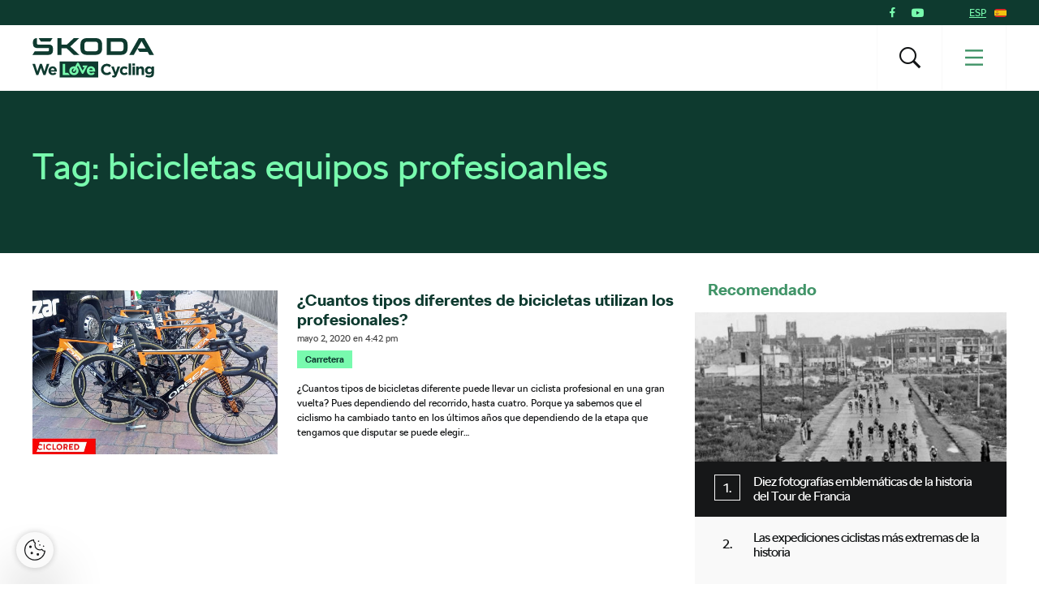

--- FILE ---
content_type: text/html; charset=UTF-8
request_url: https://www.welovecycling.com/es/tag/bicicletas-equipos-profesioanles/
body_size: 15274
content:
<!doctype html>
<html lang="es-ES">
    <head>
    <meta charset="utf-8">
    <meta http-equiv="x-ua-compatible" content="ie=edge">
    <meta name="viewport" content="width=device-width, initial-scale=1">
        <link rel="apple-touch-icon" href="https://www.welovecycling.com/app/themes/skoda-wlc-theme/favicons/apple-touch-icon-57x57.png?v=1" sizes="57x57">
    <link rel="apple-touch-icon" href="https://www.welovecycling.com/app/themes/skoda-wlc-theme/favicons/apple-touch-icon-60x60.png?v=1" sizes="60x60">
    <link rel="apple-touch-icon" href="https://www.welovecycling.com/app/themes/skoda-wlc-theme/favicons/apple-touch-icon-72x72.png?v=1" sizes="72x72">
    <link rel="apple-touch-icon" href="https://www.welovecycling.com/app/themes/skoda-wlc-theme/favicons/apple-touch-icon-76x76.png?v=1" sizes="76x76">
    <link rel="apple-touch-icon" href="https://www.welovecycling.com/app/themes/skoda-wlc-theme/favicons/apple-touch-icon-114x114.png?v=1" sizes="114x114">
    <link rel="apple-touch-icon" href="https://www.welovecycling.com/app/themes/skoda-wlc-theme/favicons/apple-touch-icon-144x144.png?v=1" sizes="144x144">
    <link rel="apple-touch-icon" href="https://www.welovecycling.com/app/themes/skoda-wlc-theme/favicons/apple-touch-icon-180x180.png?v=1" sizes="180x180">
    <link rel="icon" type="image/png" href="https://www.welovecycling.com/app/themes/skoda-wlc-theme/favicons/favicon-16x16.png?v=1" sizes="16x16">
    <link rel="icon" type="image/png" href="https://www.welovecycling.com/app/themes/skoda-wlc-theme/favicons/favicon-32x32.png?v=1" sizes="32x32">
    <link rel="icon" type="image/png" href="https://www.welovecycling.com/app/themes/skoda-wlc-theme/favicons/favicon-194x194.png?v=1" sizes="194x194">
    <link rel="manifest" href="https://www.welovecycling.com/app/themes/skoda-wlc-theme/favicons/manifest.json?v=1">
    <link rel="mask-icon" href="https://www.welovecycling.com/app/themes/skoda-wlc-theme/favicons/safari-pinned-tab.svg?v=1">
    <link rel="shortcut icon" href="https://www.welovecycling.com/app/themes/skoda-wlc-theme/favicons/favicon.ico?v=1">
    <meta name="apple-mobile-web-app-title" content="Škoda We Love Cycling">
    <meta name="application-name" content="Škoda We Love Cycling">
    <meta name="msapplication-TileColor" content="#ffffff">
    <meta name="msapplication-TileImage" content="https://www.welovecycling.com/app/themes/skoda-wlc-theme/favicons/mstile-144x144.png?v=1">
    <meta name="msapplication-config" content="https://www.welovecycling.com/app/themes/skoda-wlc-theme/favicons/browserconfig.xml?v=1">
    <meta name="theme-color" content="#ffffff">
    <meta name='robots' content='index, follow, max-snippet:-1, max-image-preview:large, max-video-preview:-1' />
	<style>img:is([sizes="auto" i], [sizes^="auto," i]) { contain-intrinsic-size: 3000px 1500px }</style>
	    <script>(function(w,d,s,l,i){w[l]=w[l]||[];w[l].push({'gtm.start':new Date().getTime(),event:'gtm.js'});var f=d.getElementsByTagName(s)[0],j=d.createElement(s),dl=l!='dataLayer'?'&l='+l:'';j.async=true;j.src='https://www.googletagmanager.com/gtm.js?id='+i+dl;f.parentNode.insertBefore(j,f);})(window,document,'script','dataLayer','GTM-NM5X2RX');</script><meta name='legal-entity-id' content='572' />
<script async defer type='text/javascript' src='https://cross.skoda-auto.com/sdrive/endpoint.js?v=3'></script>
    <link rel="alternate" href="https://welovecycling.skoda.be/fr" hreflang="be-fr" />
    <link rel="alternate" href="https://welovecycling.skoda.be/nl" hreflang="be-nl" />
    
	<!-- This site is optimized with the Yoast SEO Premium plugin v25.3 (Yoast SEO v25.9) - https://yoast.com/wordpress/plugins/seo/ -->
	<title>bicicletas equipos profesioanles Archives - Škoda We Love Cycling - Spain</title>
	<link rel="canonical" href="https://www.welovecycling.com/es/tag/bicicletas-equipos-profesioanles/" />
	<meta property="og:locale" content="es_ES" />
	<meta property="og:type" content="article" />
	<meta property="og:title" content="bicicletas equipos profesioanles Archives" />
	<meta property="og:url" content="https://www.welovecycling.com/es/tag/bicicletas-equipos-profesioanles/" />
	<meta property="og:site_name" content="Škoda We Love Cycling - Spain" />
	<meta name="twitter:card" content="summary_large_image" />
	<script type="application/ld+json" class="yoast-schema-graph">{"@context":"https://schema.org","@graph":[{"@type":"CollectionPage","@id":"https://www.welovecycling.com/es/tag/bicicletas-equipos-profesioanles/","url":"https://www.welovecycling.com/es/tag/bicicletas-equipos-profesioanles/","name":"bicicletas equipos profesioanles Archives - Škoda We Love Cycling - Spain","isPartOf":{"@id":"https://www.welovecycling.com/es/#website"},"primaryImageOfPage":{"@id":"https://www.welovecycling.com/es/tag/bicicletas-equipos-profesioanles/#primaryimage"},"image":{"@id":"https://www.welovecycling.com/es/tag/bicicletas-equipos-profesioanles/#primaryimage"},"thumbnailUrl":"https://d2p6e6u75xmxt8.cloudfront.net/6/2020/05/vuelta-andalucia-15.JPG.jpg","breadcrumb":{"@id":"https://www.welovecycling.com/es/tag/bicicletas-equipos-profesioanles/#breadcrumb"},"inLanguage":"es-ES"},{"@type":"ImageObject","inLanguage":"es-ES","@id":"https://www.welovecycling.com/es/tag/bicicletas-equipos-profesioanles/#primaryimage","url":"https://d2p6e6u75xmxt8.cloudfront.net/6/2020/05/vuelta-andalucia-15.JPG.jpg","contentUrl":"https://d2p6e6u75xmxt8.cloudfront.net/6/2020/05/vuelta-andalucia-15.JPG.jpg","width":1200,"height":786},{"@type":"BreadcrumbList","@id":"https://www.welovecycling.com/es/tag/bicicletas-equipos-profesioanles/#breadcrumb","itemListElement":[{"@type":"ListItem","position":1,"name":"Home","item":"https://www.welovecycling.com/es/"},{"@type":"ListItem","position":2,"name":"bicicletas equipos profesioanles"}]},{"@type":"WebSite","@id":"https://www.welovecycling.com/es/#website","url":"https://www.welovecycling.com/es/","name":"Škoda We Love Cycling - Spain","description":"Škoda WeLoveCycling Spain","potentialAction":[{"@type":"SearchAction","target":{"@type":"EntryPoint","urlTemplate":"https://www.welovecycling.com/es/?s={search_term_string}"},"query-input":{"@type":"PropertyValueSpecification","valueRequired":true,"valueName":"search_term_string"}}],"inLanguage":"es-ES"}]}</script>
	<!-- / Yoast SEO Premium plugin. -->


<link rel='dns-prefetch' href='//d2p6e6u75xmxt8.cloudfront.net' />
<link rel='dns-prefetch' href='//www.google.com' />
<link rel='stylesheet' id='ys/main-css' href='https://d2p6e6u75xmxt8.cloudfront.net/assets/26.1.2/skoda-wlc-theme/dist/styles/main.css' type='text/css' media='all' />
<link rel='stylesheet' id='lite-css-css' href='https://d2p6e6u75xmxt8.cloudfront.net/assets/26.1.2/skoda-wlc-theme/dist/styles/lite.css?ver=6.8.3' type='text/css' media='all' />
<link rel='stylesheet' id='elasticpress-related-posts-block-css' href='https://www.welovecycling.com/app/mu-plugins/elasticpress/dist/css/related-posts-block-styles.min.css?ver=3.6.6' type='text/css' media='all' />
<link rel='stylesheet' id='avenga-wpforms-styles-css' href='https://www.welovecycling.com/app/mu-plugins/avenga-wpforms-styles/style.css?ver=0.0.2' type='text/css' media='all' />
<link rel='stylesheet' id='ys-youtube-nocookie-css' href='https://www.welovecycling.com/app/mu-plugins/ys-youtube-nocookie/youtube-nocookie.css?ver=0.1.1' type='text/css' media='all' />
<link rel='stylesheet' id='ys/fonts-css' href='https://d2p6e6u75xmxt8.cloudfront.net/assets/26.1.2/skoda-wlc-theme/dist/styles/fonts.css' type='text/css' media='all' />
<link rel='stylesheet' id='ys_wp_plugin_skoda_banner_assets_publicassets_public_css-css' href='https://www.welovecycling.com/app/mu-plugins/skoda-banner/assets/dist/2193f05e2683baa4f517.css?ver=6.8.3' type='text/css' media='all' />
<script type="text/javascript" id="ys_wp_plugin_skoda_analytics_assets_publicassets_js-js-extra">
/* <![CDATA[ */
var ys_wp_plugin_skoda_analytics_assets_publicassets_js = {"debug":"","page":{"name":"bicicletas equipos profesioanles Archives - \u0160koda We Love Cycling - Spain","language":"es-es","type":"Archive","labels":{"categories":[],"global":[]}},"importerBid":"572"};
/* ]]> */
</script>
<script defer async type="text/javascript" src="https://www.welovecycling.com/app/mu-plugins/skoda-analytics/assets/dist/cb3c6d0b10cdd78e6b91.js?ver=6.8.3" id="ys_wp_plugin_skoda_analytics_assets_publicassets_js-js"></script>
<script defer async type="text/javascript" src="https://d2p6e6u75xmxt8.cloudfront.net/assets/26.1.2/skoda-wlc-theme/dist/scripts/init.js?ver=6.8.3" id="init-js-js"></script>
<script type="text/javascript" id="ys-wp-data-store-js-extra">
/* <![CDATA[ */
var dataStore = {"storageCookieName":"b3740f9bcbfc72e2347042b58109669f"};
/* ]]> */
</script>
<script type="text/javascript" src="https://www.welovecycling.com/app/mu-plugins/data-store/js/dist/226370971fc7b079d011.js?ver=6.8.3" id="ys-wp-data-store-js"></script>
<script defer async type="text/javascript" src="https://www.google.com/recaptcha/api.js?onload=recaptchaLoaded&amp;render=explicit&amp;ver=6.8.3" id="google-recaptcha-js"></script>
<link rel="https://api.w.org/" href="https://www.welovecycling.com/es/wp-json/" /><link rel="alternate" title="JSON" type="application/json" href="https://www.welovecycling.com/es/wp-json/wp/v2/tags/1544" /><style id="skoda-banners-inline">.banner-min-height{min-height:0px}@media(min-width:768px){.banner-min-height{min-height:0px}}@media(min-width:1024px){.banner-min-height{min-height:0px}}.sidebar .banner-min-height{min-height:0px}@media(min-width:768px){.sidebar .banner-min-height{min-height:0px}}@media(min-width:1024px){.sidebar .banner-min-height{min-height:0px}}</style><style id="wpforms-css-vars-root">
				:root {
					--wpforms-field-border-radius: 3px;
--wpforms-field-border-style: solid;
--wpforms-field-border-size: 1px;
--wpforms-field-background-color: #ffffff;
--wpforms-field-border-color: rgba( 0, 0, 0, 0.25 );
--wpforms-field-border-color-spare: rgba( 0, 0, 0, 0.25 );
--wpforms-field-text-color: rgba( 0, 0, 0, 0.7 );
--wpforms-field-menu-color: #ffffff;
--wpforms-label-color: rgba( 0, 0, 0, 0.85 );
--wpforms-label-sublabel-color: rgba( 0, 0, 0, 0.55 );
--wpforms-label-error-color: #d63637;
--wpforms-button-border-radius: 3px;
--wpforms-button-border-style: none;
--wpforms-button-border-size: 1px;
--wpforms-button-background-color: #066aab;
--wpforms-button-border-color: #066aab;
--wpforms-button-text-color: #ffffff;
--wpforms-page-break-color: #066aab;
--wpforms-background-image: none;
--wpforms-background-position: center center;
--wpforms-background-repeat: no-repeat;
--wpforms-background-size: cover;
--wpforms-background-width: 100px;
--wpforms-background-height: 100px;
--wpforms-background-color: rgba( 0, 0, 0, 0 );
--wpforms-background-url: none;
--wpforms-container-padding: 0px;
--wpforms-container-border-style: none;
--wpforms-container-border-width: 1px;
--wpforms-container-border-color: #000000;
--wpforms-container-border-radius: 3px;
--wpforms-field-size-input-height: 43px;
--wpforms-field-size-input-spacing: 15px;
--wpforms-field-size-font-size: 16px;
--wpforms-field-size-line-height: 19px;
--wpforms-field-size-padding-h: 14px;
--wpforms-field-size-checkbox-size: 16px;
--wpforms-field-size-sublabel-spacing: 5px;
--wpforms-field-size-icon-size: 1;
--wpforms-label-size-font-size: 16px;
--wpforms-label-size-line-height: 19px;
--wpforms-label-size-sublabel-font-size: 14px;
--wpforms-label-size-sublabel-line-height: 17px;
--wpforms-button-size-font-size: 17px;
--wpforms-button-size-height: 41px;
--wpforms-button-size-padding-h: 15px;
--wpforms-button-size-margin-top: 10px;
--wpforms-container-shadow-size-box-shadow: none;

				}
			</style></head>
    <body class="archive tag tag-bicicletas-equipos-profesioanles tag-1544 wp-theme-skoda-wlc-theme site-es sidebar-shown" data-culture="es-es">
        <noscript><iframe src="https://www.googletagmanager.com/ns.html?id=GTM-NM5X2RX" height="0" width="0" style="display:none;visibility:hidden"></iframe></noscript>    <script>!function(e){var t=e.getElementsByTagName("script"),n=t[t.length-1],s=new XMLHttpRequest;s.onload=function(){var t=e.createElement("div");t.innerHTML=this.responseText,t.style.height="0",t.style.width="0",t.style.absolute="absolute",t.style.visibility="hidden",n.parentNode.insertBefore(t,n)},s.open("GET","https://d2p6e6u75xmxt8.cloudfront.net/assets/26.1.2/skoda-wlc-theme/dist/images/icons/svgstore.svg",!0),s.send()}(document);</script>
        <header class="header">
        <div class="toolbar">
            <div class="container">
                <div class="toolbar__panel">
                    <div class="toolbar__content">
                        <ul class="toolbar__items">
                                                                                        <li class="toolbar__socials">
                                    <ul class="toolbar__socials-items">
                                        <li><a href="https://www.facebook.com/SkodaCycling/" target="_blank"><i class="icon icon-facebook"></i></a></li><li><a href="https://www.youtube.com/user/skodacycling" target="_blank"><i class="icon icon-youtube"></i></a></li>                                    </ul>
                                </li>
                                                        <li class="js-toolbar__country">
                                <span class="js-toolbar__country__label">ESP</span><svg class="js-toolbar__country__flag toolbar__flag font-icon"><use href="#flag_esp" xlink:href="#flag_esp"></use></svg>                            </li>
                        </ul>

                        <div class="toolbar__dropdowns">
                                                        <div class="toolbar__country">
                                <div class="toolbar__country-left"></div>
                                <div class="toolbar__country-wrapper">
                                    <ul>
                                                                                    <li>
                                                <a href="/wide/" title="Škoda We Love Cycling">
                                                    <div class='toolbar__country-name'>Global</div>
                                                    <svg class="toolbar__flag font-icon"><use href="#globe" xlink:href="#globe"></use></svg>                                                </a>
                                            </li>
                                                                                        <li>
                                                <a href="https://welovecycling.skoda.be" title="Belgium">
                                                    <div class='toolbar__country-name'>Bel</div>
                                                    <svg class="toolbar__flag font-icon"><use href="#flag_bel" xlink:href="#flag_bel"></use></svg>                                                </a>
                                            </li>
                                                                                        <li>
                                                <a href="/dk/" title="Škoda We Love Cycling - Danmark">
                                                    <div class='toolbar__country-name'>DEN</div>
                                                    <svg class="toolbar__flag font-icon"><use href="#flag_den" xlink:href="#flag_den"></use></svg>                                                </a>
                                            </li>
                                                                                        <li>
                                                <a href="/de/" title="Škoda We Love Cycling - Deutschland">
                                                    <div class='toolbar__country-name'>DEU</div>
                                                    <svg class="toolbar__flag font-icon"><use href="#flag_deu" xlink:href="#flag_deu"></use></svg>                                                </a>
                                            </li>
                                                                                        <li>
                                                <a href="/ee/" title="Škoda We Love Cycling - Estonia">
                                                    <div class='toolbar__country-name'>EST</div>
                                                    <svg class="toolbar__flag font-icon"><use href="#flag_est" xlink:href="#flag_est"></use></svg>                                                </a>
                                            </li>
                                                                                        <li>
                                                <a href="https://skodawelovecycling.fr" title="France">
                                                    <div class='toolbar__country-name'>Fra</div>
                                                    <svg class="toolbar__flag font-icon"><use href="#flag_fra" xlink:href="#flag_fra"></use></svg>                                                </a>
                                            </li>
                                                                                        <li>
                                                <a href="/gr/" title="Škoda We Love Cycling - Greece">
                                                    <div class='toolbar__country-name'>GRC</div>
                                                    <svg class="toolbar__flag font-icon"><use href="#flag_grc" xlink:href="#flag_grc"></use></svg>                                                </a>
                                            </li>
                                                                                        <li>
                                                <a href="/ie/" title="Škoda We Love Cycling - Ireland">
                                                    <div class='toolbar__country-name'>IRE</div>
                                                    <svg class="toolbar__flag font-icon"><use href="#flag_ire" xlink:href="#flag_ire"></use></svg>                                                </a>
                                            </li>
                                                                                        <li>
                                                <a href="/hu/" title="Škoda We Love Cycling - Magyarország">
                                                    <div class='toolbar__country-name'>HUN</div>
                                                    <svg class="toolbar__flag font-icon"><use href="#flag_hun" xlink:href="#flag_hun"></use></svg>                                                </a>
                                            </li>
                                                                                        <li>
                                                <a href="/nl/" title="Škoda - We Love Cycling - Netherland">
                                                    <div class='toolbar__country-name'>NLD</div>
                                                    <svg class="toolbar__flag font-icon"><use href="#flag_nld" xlink:href="#flag_nld"></use></svg>                                                </a>
                                            </li>
                                                                                        <li>
                                                <a href="/no/" title="Škoda We Love Cycling - Norge">
                                                    <div class='toolbar__country-name'>NOR</div>
                                                    <svg class="toolbar__flag font-icon"><use href="#flag_nor" xlink:href="#flag_nor"></use></svg>                                                </a>
                                            </li>
                                                                                        <li>
                                                <a href="/pl/" title="Škoda We Love Cycling - Poland">
                                                    <div class='toolbar__country-name'>POL</div>
                                                    <svg class="toolbar__flag font-icon"><use href="#flag_pol" xlink:href="#flag_pol"></use></svg>                                                </a>
                                            </li>
                                                                                        <li>
                                                <a href="/sk/" title="Škoda We Love Cycling Slovensko">
                                                    <div class='toolbar__country-name'>SVK</div>
                                                    <svg class="toolbar__flag font-icon"><use href="#flag_svk" xlink:href="#flag_svk"></use></svg>                                                </a>
                                            </li>
                                                                                        <li>
                                                <a href="/se/" title="Škoda - We Love Cycling - Sweden">
                                                    <div class='toolbar__country-name'>SWE</div>
                                                    <svg class="toolbar__flag font-icon"><use href="#flag_swe" xlink:href="#flag_swe"></use></svg>                                                </a>
                                            </li>
                                                                                        <li>
                                                <a href="/uk/" title="Škoda We Love Cycling  - United Kingdom">
                                                    <div class='toolbar__country-name'>GBR</div>
                                                    <svg class="toolbar__flag font-icon"><use href="#flag_gbr" xlink:href="#flag_gbr"></use></svg>                                                </a>
                                            </li>
                                                                                        <li>
                                                <a href="/cs/" title="Škoda We Love Cycling - Česká republika">
                                                    <div class='toolbar__country-name'>CZE</div>
                                                    <svg class="toolbar__flag font-icon"><use href="#flag_cze" xlink:href="#flag_cze"></use></svg>                                                </a>
                                            </li>
                                                                                </ul>
                                </div>
                            </div>
                        </div>
                    </div>
                </div>
            </div>
        </div>
        <nav class='sa-menu' role='navigation'>
    <div class='sa-menu__scroller'>
        <div class='container sa-menu__navbar-container'>
            <header class='sa-menu__navbar'>
                <a href='https://www.welovecycling.com/es/' title='Škoda We Love Cycling - Spain' class='sa-menu__navbar__item'>
                    <svg class='sa-menu__logo sa-menu_logo-main' xmlns="http://www.w3.org/2000/svg" fill="none" viewBox="0 0 150 49">
                        <path fill="#0E3A2F" d="m0 20.68 2.77-4.38h16.06c.9 0 1.5-.59 1.5-1.49v-2.53H6.53C2.4 12.28.6 10.48.6 6.49V4.77C.6 1.8 2.37 0 5.18 0h.32v6.41c0 .9.6 1.49 1.5 1.49h13.37c3.05 0 4.87 1.8 4.87 4.73v2.26c0 3.87-1.94 5.79-5.94 5.79H0Zm96.4-4.46h12.41c2.06 0 3.36-1.25 3.36-3.2V7.66c0-1.95-1.3-3.2-3.36-3.2H96.4v11.76Zm-5 4.46V0h17.53c5.22 0 8.23 2.97 8.23 7.9v4.88c0 4.93-3 7.9-8.23 7.9H91.41Zm-24.2-4.46h10.48c1.9 0 3.13-1.17 3.13-3V7.46c0-1.84-1.23-3.01-3.13-3.01H67.2c-1.9 0-3.12 1.17-3.12 3v5.75c0 1.84 1.22 3.01 3.12 3.01Zm10.6 4.46H67.08c-5.06 0-7.99-2.9-7.99-7.7V7.7c0-4.8 2.93-7.7 8-7.7H77.8c5.06 0 7.99 2.9 7.99 7.7v5.28c0 4.8-2.93 7.7-7.99 7.7Zm41.45 0L131 0h6.92l11.75 20.68h-5.7l-2.01-3.56h-10.01l-2.7-4.22-4.42 7.78h-5.58Zm10.13-8.02h10.05l-5.03-8.79-5.02 8.8ZM10.4 4.3 7.56 0h17.2L22 4.3H10.4Zm20.37 16.38V0h4.99v8.05h6.6L50.94 0h6.6l-10.9 10.28 11.1 10.4h-7l-8.58-8.17h-6.4v8.17h-4.99ZM17.55 31.83l-2.83 9.12-3.05-9.15H9.1l-3.06 9.15-2.82-9.12H0L4.66 45.4h2.6l3.08-8.8 3.08 8.8h2.61l4.66-13.56h-3.14Zm12.46 8.62c0-2.94-1.6-5.63-5.12-5.63-3.06 0-5.2 2.43-5.2 5.4v.04c0 3.17 2.34 5.36 5.5 5.36 1.9 0 3.31-.74 4.3-1.94l-1.71-1.49a3.46 3.46 0 0 1-2.55 1.06c-1.34 0-2.28-.69-2.57-2.03h7.31c.03-.27.04-.54.04-.77m-7.4-1.06c.24-1.34 1.05-2.21 2.28-2.21 1.24 0 2.04.89 2.22 2.2h-4.5ZM133.92 34.82c-1.51 0-2.4.79-3.08 1.66v-1.47h-2.98V45.4h2.98V39.6c0-1.4.73-2.11 1.86-2.11 1.14 0 1.8.72 1.8 2.11v5.79h2.99v-6.72c0-2.38-1.32-3.85-3.57-3.85m12.76.2v1.35a4.28 4.28 0 0 0-3.39-1.55 4.6 4.6 0 0 0-4.67 4.84v.04a4.58 4.58 0 0 0 4.67 4.83c1.59 0 2.55-.63 3.44-1.68v.5c0 1.86-.97 2.83-3 2.83-1.4 0-2.48-.35-3.56-.95l-1.02 2.2c1.34.7 2.94 1.1 4.65 1.1 2.04 0 3.55-.43 4.53-1.4.88-.87 1.33-2.23 1.33-4.08V35h-2.98Zm.05 4.68c0 1.41-1.12 2.4-2.57 2.4-1.45 0-2.55-.97-2.55-2.4v-.04c0-1.41 1.1-2.4 2.55-2.4 1.45 0 2.57.99 2.57 2.4v.04Zm-33.47 3.38c-1.63 0-2.67-1.27-2.67-2.86v-.04c0-1.53 1.06-2.82 2.55-2.82 1.07 0 1.73.44 2.4 1.14l1.82-1.94a5.19 5.19 0 0 0-4.2-1.74 5.36 5.36 0 0 0-5.51 5.4v.04a5.33 5.33 0 0 0 5.47 5.36c2.1 0 3.28-.8 4.3-1.9l-1.75-1.74c-.72.68-1.41 1.1-2.41 1.1m-8.4-8.07-2.3 7.07-2.39-7.07h-3.15l4.12 10.41c-.26.53-.53.68-1.04.68-.4 0-.89-.17-1.28-.4l-1 2.12c.77.45 1.57.72 2.65.72 1.78 0 2.65-.8 3.45-2.9L107.96 35h-3.1Zm13.66 10.38h2.98V31.26h-2.98v14.13Zm4.67 0h2.98V35h-2.98V45.4ZM91.5 42.87c-2.36 0-3.98-1.94-3.98-4.26v-.04c0-2.32 1.67-4.22 3.98-4.22a5.1 5.1 0 0 1 3.5 1.53l1.93-2.19a7.14 7.14 0 0 0-5.41-2.09 6.94 6.94 0 0 0-7.16 7.01v.04c0 3.89 3 6.97 7.04 6.97 2.65 0 4.22-.93 5.63-2.42l-1.93-1.92c-1.07.97-2.03 1.59-3.6 1.59M81.1 28.68H33.4v19.86H81.1V28.68Z"/>
                        <path fill="#78FAAE" d="M43.64 42.67h-3.37V31.83h-3.03v13.55h8.74l-2.34-2.71ZM66.9 40.24c0 3.18 2.34 5.38 5.5 5.38a5.3 5.3 0 0 0 4.3-1.94l-1.7-1.5a3.47 3.47 0 0 1-2.56 1.07c-1.33 0-2.28-.7-2.57-2.04h7.33c.02-.27.04-.54.04-.77 0-2.95-1.61-5.65-5.13-5.65-3.07 0-5.2 2.44-5.2 5.42v.03Zm5.21-3.08c1.26 0 2.04.9 2.22 2.21h-4.5c.24-1.34 1.04-2.2 2.28-2.2ZM51.07 45.62h.07c3.27 0 5.69-2.39 5.69-5.38v-.03c0-1.69-.78-3.2-2.04-4.18l1.13-2.05 4.76 9.38a1.22 1.22 0 0 0 2.16.02l5.12-9.73h-4.98a1.2 1.2 0 0 0-1.21 1.2c0 .65.54 1.2 1.21 1.2h.99l-2.18 4.14-4.75-9.33a1.22 1.22 0 0 0-2.15-.04l-2.28 4.15a6.39 6.39 0 0 0-1.5-.18c-3.29 0-5.73 2.43-5.73 5.42v.03c0 3 2.42 5.38 5.69 5.38Zm-2.74-5.45c0-1.54 1.02-2.83 2.74-2.83h.23l-1.26 2.3c-.32.58-.1 1.3.49 1.62.59.31 1.32.1 1.64-.48l1.24-2.26c.3.47.47 1.04.47 1.65v.04c0 1.53-1.12 2.87-2.77 2.87s-2.77-1.34-2.77-2.87v-.04Z"/>
                        <path fill="#0E3A2F" d="M126.27 31.25h-3.17v2.64h3.17v-2.64Z"/>
                    </svg>
                </a>
                <div class='sa-menu__navbar__spacer'></div>
                <section class='sa-menu__search'>
                    <form method="get" action="https://www.welovecycling.com/es/" class='sa-menu__search__form'>
                        <input
                            class='sa-menu__search__input'
                            id='js-suggestions-input'
                            type='text'
                            name='s'
                            value=''
                            placeholder='Buscar'
                            autocomplete='off'
                            required='required' />
                        <button class='sa-menu__search-activator sa-menu__search__close' type="button" title='Buscar'><i class="icon icon-close"></i></button>
                        <button class='sa-menu__search__submit' type='submit' title='Buscar'></button>
                    </form>
                    <div class='sa-menu__search__suggestions' id='suggestions'>
                        <dl id='js-suggestions-articles' class='u-hidden sa-menu__search__suggestions__category sa-menu__search__suggestions__category--hidden'>
                            <dt class='sa-menu__search__suggestions__title'>
                                <svg class="sa-menu__search__suggestions__icon font-icon"><use href="#articles" xlink:href="#articles"></use></svg>                                Artículos                            </dt>
                            <dd class='sa-menu__search__suggestions__results'></dd>
                        </dl>
                        <dl id='js-suggestions-tags' class='u-hidden sa-menu__search__suggestions__category sa-menu__search__suggestions__category--hidden'>
                            <dt class='sa-menu__search__suggestions__title'>
                                <svg class="sa-menu__search__suggestions__icon font-icon"><use href="#tags" xlink:href="#tags"></use></svg>                                Etiquetas
                            </dt>
                            <dd class='sa-menu__search__suggestions__results'></dd>
                        </dl>
                        <dl id='js-suggestions-categories' class='u-hidden sa-menu__search__suggestions__category sa-menu__search__suggestions__category--hidden'>
                            <dt class='sa-menu__search__suggestions__title'>
                                <svg class="sa-menu__search__suggestions__icon font-icon"><use href="#categories" xlink:href="#categories"></use></svg>                                Categorías                            </dt>
                            <dd class='sa-menu__search__suggestions__results'></dd>
                        </dl>
                    </div>
                </section>
                <button class='sa-menu__navbar__item sa-menu__button sa-menu__search-activator' type='button' title='Buscar'>
                    <i class="icon icon-search"></i>
                </button>
                <button class='sa-menu__navbar__item sa-menu__button sa-menu__activator' type='button' title='Menú'>
                    <svg
                        class='sa-menu__activator__icon'
                        version='1.1'
                        viewBox='0 0 100 100'
                        xmlns='http://www.w3.org/2000/svg'
                        xmlns:xlink='http://www.w3.org/1999/xlink'
                        xml:space='preserve'
                    >
                        <rect class='top' fill='currentColor' y='5.2' width='100' height='11' />
                        <rect class='middle' fill='currentColor' y='44.5' width='100' height='11'/>
                        <rect class='bottom' fill='currentColor' y='83.8' width='100' height='11'/>
                    </svg>
                </button>
            </header>
        </div>
        <div class='sa-menu__content-container'>
            <div class='sa-menu__content-wrapper'>
                <ul class='sa-menu__content'>
                    <li data-id="11803" class="menu-item menu-item-type-post_type menu-item-object-page sa-menu__item"><a class="menu-item" href="https://www.welovecycling.com/es/130-anniversary/">Škoda y Ciclismo</a></li><li data-id="11762" class="menu-item menu-item-type-post_type menu-item-object-page sa-menu__item"><a class="menu-item" href="https://www.welovecycling.com/es/2025-uci-world-championships/">Find Your Adventure 2025</a></li><li data-id="11761" class="menu-item menu-item-type-post_type menu-item-object-page sa-menu__item"><a class="menu-item" href="https://www.welovecycling.com/es/la-vuelta-2025/">La Vuelta 2025</a></li><li data-id="11662" class="menu-item menu-item-type-post_type menu-item-object-page sa-menu__item"><a class="menu-item" href="https://www.welovecycling.com/es/tour-de-france-2025/">Tour de France 2025</a></li><li data-id="11128" class="menu-item menu-item-type-post_type menu-item-object-page sa-menu__item"><a class="menu-item" href="https://www.welovecycling.com/es/la-vuelta-2024/">La Vuelta 2024</a></li><li data-id="1328" class="menu-item menu-item-type-custom menu-item-object-custom sa-menu__item"><a class="menu-item" href="https://www.welovecycling.com/wide/ride-tested/?lat=40.4172&lng=-3.683999999999969&radius=1177.7428818704395&zoom=6">Rutas</a></li><li data-id="39" data-has-submenu="true" class="menu-item menu-item-type-post_type menu-item-object-page sa-menu__item sa-menu__item--has-children"><span class="menu-item">CATEGORÍAS</span><svg class="sa-menu__item__arrow font-icon"><use href="#caret" xlink:href="#caret"></use></svg></li><ul class="sa-menu__submenu" data-parent-id="39"><li data-id="68" class="menu-item menu-item-type-taxonomy menu-item-object-category sa-menu__item"><a class="menu-item" href="https://www.welovecycling.com/es/category/urban/">Urban</a></li><li data-id="71" class="menu-item menu-item-type-taxonomy menu-item-object-category sa-menu__item"><a class="menu-item" href="https://www.welovecycling.com/es/category/carretera/">Carretera</a></li><li data-id="72" class="menu-item menu-item-type-taxonomy menu-item-object-category sa-menu__item"><a class="menu-item" href="https://www.welovecycling.com/es/category/life-style/">Life Style</a></li><li data-id="76" class="menu-item menu-item-type-taxonomy menu-item-object-category sa-menu__item"><a class="menu-item" href="https://www.welovecycling.com/es/category/mtb-aventura/">MTB &amp; Aventura</a></li></ul><li data-id="259" class="menu-item menu-item-type-post_type menu-item-object-page sa-menu__item"><a class="menu-item" href="https://www.welovecycling.com/es/tv/">Video</a></li><li data-id="41" class="menu-item menu-item-type-post_type menu-item-object-page sa-menu__item"><a class="menu-item" href="https://www.welovecycling.com/es/sobre-nosotros/">Sobre nosotros</a></li>                    <li class='sa-menu__item sa-menu__item--countries sa-menu__item--has-children' data-id='countries' data-has-submenu='true'>
                        <span class='menu-item sa-menu__item__country'>
                            Country                            <svg class="sa-menu__item__country__icon font-icon"><use href="#globe" xlink:href="#globe"></use></svg>                        </span>
                        <svg class="sa-menu__item__arrow font-icon"><use href="#caret" xlink:href="#caret"></use></svg>                    </li>
                    <ul class='sa-menu__submenu' data-parent-id='countries'>
                                                <li class='sa-menu__item'>
                            <a class='menu-item sa-menu__item__country' href='/wide/' title='Škoda We Love Cycling'>
                                <svg class="sa-menu__item__flag font-icon"><use href="#globe" xlink:href="#globe"></use></svg>                                Global                            </a>
                        </li>
                                                <li class='sa-menu__item'>
                            <a class='menu-item sa-menu__item__country' href='https://welovecycling.skoda.be' title='Belgium'>
                                <svg class="sa-menu__item__flag font-icon"><use href="#flag_bel" xlink:href="#flag_bel"></use></svg>                                Belgium                            </a>
                        </li>
                                                <li class='sa-menu__item'>
                            <a class='menu-item sa-menu__item__country' href='/dk/' title='Škoda We Love Cycling - Danmark'>
                                <svg class="sa-menu__item__flag font-icon"><use href="#flag_den" xlink:href="#flag_den"></use></svg>                                Danmark                            </a>
                        </li>
                                                <li class='sa-menu__item'>
                            <a class='menu-item sa-menu__item__country' href='/de/' title='Škoda We Love Cycling - Deutschland'>
                                <svg class="sa-menu__item__flag font-icon"><use href="#flag_deu" xlink:href="#flag_deu"></use></svg>                                Deutschland                            </a>
                        </li>
                                                <li class='sa-menu__item'>
                            <a class='menu-item sa-menu__item__country' href='/ee/' title='Škoda We Love Cycling - Estonia'>
                                <svg class="sa-menu__item__flag font-icon"><use href="#flag_est" xlink:href="#flag_est"></use></svg>                                Eesti                            </a>
                        </li>
                                                <li class='sa-menu__item'>
                            <a class='menu-item sa-menu__item__country' href='https://skodawelovecycling.fr' title='France'>
                                <svg class="sa-menu__item__flag font-icon"><use href="#flag_fra" xlink:href="#flag_fra"></use></svg>                                France                            </a>
                        </li>
                                                <li class='sa-menu__item'>
                            <a class='menu-item sa-menu__item__country' href='/gr/' title='Škoda We Love Cycling - Greece'>
                                <svg class="sa-menu__item__flag font-icon"><use href="#flag_grc" xlink:href="#flag_grc"></use></svg>                                Greece                            </a>
                        </li>
                                                <li class='sa-menu__item'>
                            <a class='menu-item sa-menu__item__country' href='/ie/' title='Škoda We Love Cycling - Ireland'>
                                <svg class="sa-menu__item__flag font-icon"><use href="#flag_ire" xlink:href="#flag_ire"></use></svg>                                Ireland                            </a>
                        </li>
                                                <li class='sa-menu__item'>
                            <a class='menu-item sa-menu__item__country' href='/hu/' title='Škoda We Love Cycling - Magyarország'>
                                <svg class="sa-menu__item__flag font-icon"><use href="#flag_hun" xlink:href="#flag_hun"></use></svg>                                Magyarország                            </a>
                        </li>
                                                <li class='sa-menu__item'>
                            <a class='menu-item sa-menu__item__country' href='/nl/' title='Škoda - We Love Cycling - Netherland'>
                                <svg class="sa-menu__item__flag font-icon"><use href="#flag_nld" xlink:href="#flag_nld"></use></svg>                                Nederland                            </a>
                        </li>
                                                <li class='sa-menu__item'>
                            <a class='menu-item sa-menu__item__country' href='/no/' title='Škoda We Love Cycling - Norge'>
                                <svg class="sa-menu__item__flag font-icon"><use href="#flag_nor" xlink:href="#flag_nor"></use></svg>                                Norge                            </a>
                        </li>
                                                <li class='sa-menu__item'>
                            <a class='menu-item sa-menu__item__country' href='/pl/' title='Škoda We Love Cycling - Poland'>
                                <svg class="sa-menu__item__flag font-icon"><use href="#flag_pol" xlink:href="#flag_pol"></use></svg>                                Polska                            </a>
                        </li>
                                                <li class='sa-menu__item'>
                            <a class='menu-item sa-menu__item__country' href='/sk/' title='Škoda We Love Cycling Slovensko'>
                                <svg class="sa-menu__item__flag font-icon"><use href="#flag_svk" xlink:href="#flag_svk"></use></svg>                                Slovensko                            </a>
                        </li>
                                                <li class='sa-menu__item'>
                            <a class='menu-item sa-menu__item__country' href='/se/' title='Škoda - We Love Cycling - Sweden'>
                                <svg class="sa-menu__item__flag font-icon"><use href="#flag_swe" xlink:href="#flag_swe"></use></svg>                                Sverige                            </a>
                        </li>
                                                <li class='sa-menu__item'>
                            <a class='menu-item sa-menu__item__country' href='/uk/' title='Škoda We Love Cycling  - United Kingdom'>
                                <svg class="sa-menu__item__flag font-icon"><use href="#flag_gbr" xlink:href="#flag_gbr"></use></svg>                                United Kingdom                            </a>
                        </li>
                                                <li class='sa-menu__item'>
                            <a class='menu-item sa-menu__item__country' href='/cs/' title='Škoda We Love Cycling - Česká republika'>
                                <svg class="sa-menu__item__flag font-icon"><use href="#flag_cze" xlink:href="#flag_cze"></use></svg>                                Česko                            </a>
                        </li>
                                            </ul>
                    <li class='sa-menu__item sa-menu__item--skoda-credits'>
                        <div>
                            <span>Contenido creado por</span>
                            <a href='http://www.skoda.es/' target='_blank'>
                                <svg class="sa-menu__logo" fill="none" xmlns="http://www.w3.org/2000/svg" viewBox="0 0 120 16">
                                    <path  d="m0 16 2.223-3.387h12.894c.73 0 1.207-.454 1.207-1.15V9.497H5.24C1.937 9.497.476 8.106.476 5.021V3.69C.476 1.391 1.906 0 4.16 0h.254v4.96c0 .696.477 1.15 1.207 1.15h10.734c2.446 0 3.907 1.39 3.907 3.66v1.754c0 2.994-1.556 4.476-4.764 4.476H0Zm77.265-3.448h9.972c1.652 0 2.7-.968 2.7-2.48V5.928c0-1.512-1.048-2.48-2.7-2.48h-9.972v9.104ZM73.264 16V0h14.069c4.192 0 6.606 2.299 6.606 6.11v3.78c0 3.811-2.414 6.11-6.606 6.11h-14.07Zm-19.392-3.448h8.416c1.524 0 2.509-.907 2.509-2.329V5.777c0-1.422-.985-2.329-2.509-2.329h-8.416c-1.524 0-2.509.907-2.509 2.329v4.446c0 1.422.985 2.329 2.509 2.329ZM62.383 16h-8.606c-4.065 0-6.415-2.238-6.415-5.958V5.958c0-3.72 2.35-5.958 6.415-5.958h8.606c4.065 0 6.415 2.238 6.415 5.958v4.084c0 3.72-2.35 5.958-6.415 5.958Zm33.195 0 9.432-16h5.558L120 16h-4.573l-1.62-2.752h-8.035l-2.159-3.267L100.056 16h-4.478Zm8.13-6.2h8.067l-4.034-6.806-4.033 6.806ZM8.352 3.327 6.066 0H19.88l-2.224 3.327H8.352ZM24.665 16V0h4.002v6.23h5.303L40.862 0h5.303L37.4 7.955 46.324 16h-5.621L33.81 9.679h-5.145V16h-4.001Z" fill="#78FAAE"/>
                                </svg>
                            </a>
                        </div>
                    </li>
                </ul>
                <div class='sa-menu__submenu-slider'>
                    <ul class="sa-menu__submenu" data-parent-id="39"><li data-id="68" class="menu-item menu-item-type-taxonomy menu-item-object-category sa-menu__item"><a class="menu-item" href="https://www.welovecycling.com/es/category/urban/">Urban</a></li><li data-id="71" class="menu-item menu-item-type-taxonomy menu-item-object-category sa-menu__item"><a class="menu-item" href="https://www.welovecycling.com/es/category/carretera/">Carretera</a></li><li data-id="72" class="menu-item menu-item-type-taxonomy menu-item-object-category sa-menu__item"><a class="menu-item" href="https://www.welovecycling.com/es/category/life-style/">Life Style</a></li><li data-id="76" class="menu-item menu-item-type-taxonomy menu-item-object-category sa-menu__item"><a class="menu-item" href="https://www.welovecycling.com/es/category/mtb-aventura/">MTB &amp; Aventura</a></li></ul>                </div>
                <div class='sa-menu__preview'>
                    <div class="sa-menu__preview__item sa-menu__preview__item--no-icon" data-parent-id="11803">
            <div class="sa-menu__preview__image"><img loading="lazy" class="sa-menu" src="https://d2p6e6u75xmxt8.cloudfront.net/6/2026/01/WLC_130_website_menu_wide_tiny_.webp" alt="Menu item preview" srcset="https://d2p6e6u75xmxt8.cloudfront.net/6/2026/01/WLC_130_website_menu_wide_tiny_.webp 1000w, https://d2p6e6u75xmxt8.cloudfront.net/6/2026/01/WLC_130_website_menu_wide_tiny_-300x169.webp 300w, https://d2p6e6u75xmxt8.cloudfront.net/6/2026/01/WLC_130_website_menu_wide_tiny_-768x432.webp 768w, https://d2p6e6u75xmxt8.cloudfront.net/6/2026/01/WLC_130_website_menu_wide_tiny_-400x225.webp 400w" sizes="(min-width: 768px) 750px, 100vw" /></div>
            <div class="sa-menu__preview__info">
                <div class="sa-menu__preview__icon"></div>
                <div class="sa-menu__preview__description">
                    <div class="sa-menu__preview__description__text"><p>Descubre cómo dos ciclistas apasionados iniciaron un viaje de las bicicletas a los automóviles.</p>
</div>
                </div>
            </div>
        </div><div class="sa-menu__preview__item sa-menu__preview__item--large-icon" data-parent-id="11762">
            <div class="sa-menu__preview__image"><img loading="lazy" class="sa-menu" src="https://d2p6e6u75xmxt8.cloudfront.net/6/2025/08/hero-update.webp" alt="Menu item preview" srcset="https://d2p6e6u75xmxt8.cloudfront.net/6/2025/08/hero-update.webp 2560w, https://d2p6e6u75xmxt8.cloudfront.net/6/2025/08/hero-update-300x131.webp 300w, https://d2p6e6u75xmxt8.cloudfront.net/6/2025/08/hero-update-1024x447.webp 1024w, https://d2p6e6u75xmxt8.cloudfront.net/6/2025/08/hero-update-768x335.webp 768w, https://d2p6e6u75xmxt8.cloudfront.net/6/2025/08/hero-update-1536x670.webp 1536w, https://d2p6e6u75xmxt8.cloudfront.net/6/2025/08/hero-update-2048x894.webp 2048w, https://d2p6e6u75xmxt8.cloudfront.net/6/2025/08/hero-update-1920x838.webp 1920w, https://d2p6e6u75xmxt8.cloudfront.net/6/2025/08/hero-update-400x175.webp 400w, https://d2p6e6u75xmxt8.cloudfront.net/6/2025/08/hero-update-1920x838.webp 1920w" sizes="(min-width: 768px) 750px, 100vw" /></div>
            <div class="sa-menu__preview__info">
                <div class="sa-menu__preview__icon"><img loading="lazy" class="sa-menu" src="https://d2p6e6u75xmxt8.cloudfront.net/6/2025/08/2025_UCI_LOGO_OFFICIAL-PARTNER_skoda_RGB-1-400x121-1.webp" alt="Menu item icon" /></div>
                <div class="sa-menu__preview__description">
                    <div class="sa-menu__preview__description__text"><p>Se acabó pedalear solo con buen tiempo, ¡únete a nosotros y lánzate de lleno a la aventura! Es hora de ensuciarse.</p>
</div>
                </div>
            </div>
        </div><div class="sa-menu__preview__item sa-menu__preview__item--large-icon" data-parent-id="11761">
            <div class="sa-menu__preview__image"><img loading="lazy" class="sa-menu" src="https://d2p6e6u75xmxt8.cloudfront.net/6/2025/08/LaV25_LP_Hero_ESP-CHI_D.jpg-1.webp" alt="Menu item preview" srcset="https://d2p6e6u75xmxt8.cloudfront.net/6/2025/08/LaV25_LP_Hero_ESP-CHI_D.jpg-1.webp 1920w, https://d2p6e6u75xmxt8.cloudfront.net/6/2025/08/LaV25_LP_Hero_ESP-CHI_D.jpg-1-300x94.webp 300w, https://d2p6e6u75xmxt8.cloudfront.net/6/2025/08/LaV25_LP_Hero_ESP-CHI_D.jpg-1-1024x320.webp 1024w, https://d2p6e6u75xmxt8.cloudfront.net/6/2025/08/LaV25_LP_Hero_ESP-CHI_D.jpg-1-768x240.webp 768w, https://d2p6e6u75xmxt8.cloudfront.net/6/2025/08/LaV25_LP_Hero_ESP-CHI_D.jpg-1-1536x480.webp 1536w, https://d2p6e6u75xmxt8.cloudfront.net/6/2025/08/LaV25_LP_Hero_ESP-CHI_D.jpg-1-400x125.webp 400w" sizes="(min-width: 768px) 750px, 100vw" /></div>
            <div class="sa-menu__preview__info">
                <div class="sa-menu__preview__icon"><img loading="lazy" class="sa-menu" src="https://d2p6e6u75xmxt8.cloudfront.net/6/2025/08/logo-la.svg" alt="Menu item icon" /></div>
                <div class="sa-menu__preview__description">
                    <div class="sa-menu__preview__description__text"><p>¡Siente la emoción de la carrera que cierra la temporada de las Grandes Vueltas!</p>
</div>
                </div>
            </div>
        </div><div class="sa-menu__preview__item sa-menu__preview__item--large-icon" data-parent-id="11662">
            <div class="sa-menu__preview__image"><img loading="lazy" class="sa-menu" src="https://d2p6e6u75xmxt8.cloudfront.net/6/2025/06/SKODA_TDF_1440x600_1.webp" alt="Menu item preview" srcset="https://d2p6e6u75xmxt8.cloudfront.net/6/2025/06/SKODA_TDF_1440x600_1.webp 1440w, https://d2p6e6u75xmxt8.cloudfront.net/6/2025/06/SKODA_TDF_1440x600_1-300x125.webp 300w, https://d2p6e6u75xmxt8.cloudfront.net/6/2025/06/SKODA_TDF_1440x600_1-1024x427.webp 1024w, https://d2p6e6u75xmxt8.cloudfront.net/6/2025/06/SKODA_TDF_1440x600_1-768x320.webp 768w, https://d2p6e6u75xmxt8.cloudfront.net/6/2025/06/SKODA_TDF_1440x600_1-400x167.webp 400w" sizes="(min-width: 768px) 750px, 100vw" /></div>
            <div class="sa-menu__preview__info">
                <div class="sa-menu__preview__icon"><img loading="lazy" class="sa-menu" src="https://d2p6e6u75xmxt8.cloudfront.net/6/2025/06/tdf-partner.webp" alt="Menu item icon" /></div>
                <div class="sa-menu__preview__description">
                    <div class="sa-menu__preview__description__text"><p>¡Encuentra tu Tour!<br />
Descubre de una vez por todas qué tipo de fan del Tour de France eres, consigue tu retrato personalizado — ¡y gana premios increíbles!</p>
</div>
                </div>
            </div>
        </div><div class="sa-menu__preview__item" data-parent-id="11128">
            <div class="sa-menu__preview__image"><img loading="lazy" class="sa-menu" src="https://d2p6e6u75xmxt8.cloudfront.net/6/2024/08/LaV24_HP_1800x430_noB_ESP.webp" alt="Menu item preview" srcset="https://d2p6e6u75xmxt8.cloudfront.net/6/2024/08/LaV24_HP_1800x430_noB_ESP.webp 1800w, https://d2p6e6u75xmxt8.cloudfront.net/6/2024/08/LaV24_HP_1800x430_noB_ESP-300x72.webp 300w, https://d2p6e6u75xmxt8.cloudfront.net/6/2024/08/LaV24_HP_1800x430_noB_ESP-1024x245.webp 1024w, https://d2p6e6u75xmxt8.cloudfront.net/6/2024/08/LaV24_HP_1800x430_noB_ESP-768x183.webp 768w, https://d2p6e6u75xmxt8.cloudfront.net/6/2024/08/LaV24_HP_1800x430_noB_ESP-1536x367.webp 1536w, https://d2p6e6u75xmxt8.cloudfront.net/6/2024/08/LaV24_HP_1800x430_noB_ESP-400x96.webp 400w" sizes="(min-width: 768px) 750px, 100vw" /></div>
            <div class="sa-menu__preview__info">
                <div class="sa-menu__preview__icon"><img loading="lazy" class="sa-menu" src="https://d2p6e6u75xmxt8.cloudfront.net/6/2024/08/LaVuelta_Skoda_Logo.webp" alt="Menu item icon" /></div>
                <div class="sa-menu__preview__description">
                    <div class="sa-menu__preview__description__text"><p>Cada año, el recorrido de La Vuelta se planifica con la exploración de las joyas ocultas del país para generar asombro y pasión. Únete al espíritu explorador de La Vuelta participando en nuestro concurso #cyclingthroughspain.</p>
</div>
                </div>
            </div>
        </div><div class="sa-menu__preview__item sa-menu__preview__item--large-icon" data-parent-id="1328">
            <div class="sa-menu__preview__image"><img loading="lazy" class="sa-menu" src="https://d2p6e6u75xmxt8.cloudfront.net/6/2021/04/RT.png" alt="Menu item preview" srcset="https://d2p6e6u75xmxt8.cloudfront.net/6/2021/04/RT.png 1360w, https://d2p6e6u75xmxt8.cloudfront.net/6/2021/04/RT-300x66.png 300w, https://d2p6e6u75xmxt8.cloudfront.net/6/2021/04/RT-1024x226.png 1024w, https://d2p6e6u75xmxt8.cloudfront.net/6/2021/04/RT-768x169.png 768w" sizes="(min-width: 768px) 750px, 100vw" /></div>
            <div class="sa-menu__preview__info">
                <div class="sa-menu__preview__icon"><img loading="lazy" class="sa-menu" src="https://d2p6e6u75xmxt8.cloudfront.net/6/2023/01/Ride_Tested_Logo.svg" alt="Menu item icon" /></div>
                <div class="sa-menu__preview__description">
                    <div class="sa-menu__preview__description__text"><p>Sal a descubrir los mejores senderos y carreteras a tu alrededor con sólo un par de clicks.</p>
</div>
                </div>
            </div>
        </div><div class="sa-menu__preview__item sa-menu__preview__item--no-icon sa-menu__preview__item--no-preview" data-parent-id="39">
            <div class="sa-menu__preview__image"></div>
            <div class="sa-menu__preview__info">
                <div class="sa-menu__preview__icon"></div>
                <div class="sa-menu__preview__description">
                    <div class="sa-menu__preview__description__text"></div>
                </div>
            </div>
        </div><div class="sa-menu__preview__item" data-parent-id="68">
            <div class="sa-menu__preview__image"><img loading="lazy" class="sa-menu" src="https://d2p6e6u75xmxt8.cloudfront.net/6/2023/01/WLC_Urban_Desktop.svg" alt="Menu item preview" /></div>
            <div class="sa-menu__preview__info">
                <div class="sa-menu__preview__icon"><img loading="lazy" class="sa-menu" src="https://d2p6e6u75xmxt8.cloudfront.net/6/2023/01/WLC_Urban_Icon.svg" alt="Menu item icon" /></div>
                <div class="sa-menu__preview__description">
                    <div class="sa-menu__preview__description__text"><p>Trucos, consejos y reviews para ayudarte a navegar en la jungla de asfalto.</p>
</div>
                </div>
            </div>
        </div><div class="sa-menu__preview__item" data-parent-id="71">
            <div class="sa-menu__preview__image"><img loading="lazy" class="sa-menu" src="https://d2p6e6u75xmxt8.cloudfront.net/6/2023/01/WLC_RoadCyc_Desktop_remaster_new-1.svg" alt="Menu item preview" /></div>
            <div class="sa-menu__preview__info">
                <div class="sa-menu__preview__icon"><img loading="lazy" class="sa-menu" src="https://d2p6e6u75xmxt8.cloudfront.net/6/2023/01/WLC_RoadCyc_Icon.svg" alt="Menu item icon" /></div>
                <div class="sa-menu__preview__description">
                    <div class="sa-menu__preview__description__text"><p>Sigue las últimas noticias del Tour, La Vuelta y otras, y sigue a los mejores ciclistas de todos los tiempos.</p>
</div>
                </div>
            </div>
        </div><div class="sa-menu__preview__item" data-parent-id="72">
            <div class="sa-menu__preview__image"><img loading="lazy" class="sa-menu" src="https://d2p6e6u75xmxt8.cloudfront.net/6/2023/01/WLC_Health_Desktop.svg" alt="Menu item preview" /></div>
            <div class="sa-menu__preview__info">
                <div class="sa-menu__preview__icon"><img loading="lazy" class="sa-menu" src="https://d2p6e6u75xmxt8.cloudfront.net/6/2023/01/WLC_Health_Icon.svg" alt="Menu item icon" /></div>
                <div class="sa-menu__preview__description">
                    <div class="sa-menu__preview__description__text"><p>Sabemos que necesitas una nueva bici. Aquí encontrarás una y mil razones para ello.</p>
</div>
                </div>
            </div>
        </div><div class="sa-menu__preview__item" data-parent-id="76">
            <div class="sa-menu__preview__image"><img loading="lazy" class="sa-menu" src="https://d2p6e6u75xmxt8.cloudfront.net/6/2023/01/WLC_Outdoor_Desktop.svg" alt="Menu item preview" /></div>
            <div class="sa-menu__preview__info">
                <div class="sa-menu__preview__icon"><img loading="lazy" class="sa-menu" src="https://d2p6e6u75xmxt8.cloudfront.net/6/2023/01/WLC_Outdoor_Icon.svg" alt="Menu item icon" /></div>
                <div class="sa-menu__preview__description">
                    <div class="sa-menu__preview__description__text"><p>Escapa del asfalto y explora el entorno y naturaleza con los contenidos que aquí te ofrecemos.</p>
</div>
                </div>
            </div>
        </div><div class="sa-menu__preview__item sa-menu__preview__item--large-icon" data-parent-id="259">
            <div class="sa-menu__preview__image"><img loading="lazy" class="sa-menu" src="https://d2p6e6u75xmxt8.cloudfront.net/6/2021/04/WLC_TV.png" alt="Menu item preview" srcset="https://d2p6e6u75xmxt8.cloudfront.net/6/2021/04/WLC_TV.png 1360w, https://d2p6e6u75xmxt8.cloudfront.net/6/2021/04/WLC_TV-300x66.png 300w, https://d2p6e6u75xmxt8.cloudfront.net/6/2021/04/WLC_TV-1024x226.png 1024w, https://d2p6e6u75xmxt8.cloudfront.net/6/2021/04/WLC_TV-768x169.png 768w" sizes="(min-width: 768px) 750px, 100vw" /></div>
            <div class="sa-menu__preview__info">
                <div class="sa-menu__preview__icon"><img loading="lazy" class="sa-menu" src="https://d2p6e6u75xmxt8.cloudfront.net/6/2023/01/WLC_TV.svg" alt="Menu item icon" /></div>
                <div class="sa-menu__preview__description">
                    <div class="sa-menu__preview__description__text"><p>Una imagen vale más que mil palabras. Y si es con bicis y en movimiento, aún más.</p>
</div>
                </div>
            </div>
        </div><div class="sa-menu__preview__item sa-menu__preview__item--large-icon" data-parent-id="41">
            <div class="sa-menu__preview__image"><img loading="lazy" class="sa-menu" src="https://d2p6e6u75xmxt8.cloudfront.net/6/2021/04/About_Us.png" alt="Menu item preview" srcset="https://d2p6e6u75xmxt8.cloudfront.net/6/2021/04/About_Us.png 1360w, https://d2p6e6u75xmxt8.cloudfront.net/6/2021/04/About_Us-300x66.png 300w, https://d2p6e6u75xmxt8.cloudfront.net/6/2021/04/About_Us-1024x226.png 1024w, https://d2p6e6u75xmxt8.cloudfront.net/6/2021/04/About_Us-768x169.png 768w" sizes="(min-width: 768px) 750px, 100vw" /></div>
            <div class="sa-menu__preview__info">
                <div class="sa-menu__preview__icon"><img loading="lazy" class="sa-menu" src="https://d2p6e6u75xmxt8.cloudfront.net/6/2023/01/WLC_AboutUs_Logo.svg" alt="Menu item icon" /></div>
                <div class="sa-menu__preview__description">
                    <div class="sa-menu__preview__description__text"><p>WeLoveCycling es una revista online que te trae noticas, actualidad y reportajes sobre el mundo de las dos ruedas.</p>
</div>
                </div>
            </div>
        </div>                </div>
            </div>
        </div>
        <button class='sa-menu__mobile-toggle sa-menu__activator'>
            <svg class="font-icon"><use href="#caret" xlink:href="#caret"></use></svg>        </button>
    </div>
</nav>
    </header>
    <div class="hero-background">
        <div class="container">
            <h1 class="page-title">Tag: <span>bicicletas equipos profesioanles</span></h1>
        </div>
    </div>
            <div class="wrap container" role="document">
            <div class="content row">
                <main class="main">
                            <ul id="article-teaser" class="articles default" data-count="1">
                        <li class="grid-item"><article class="teaser post-6130 post type-post status-publish format-standard has-post-thumbnail hentry category-carretera tag-bicicletas-equipos-profesioanles tag-bicicletas-profesionales tag-orbea tag-specialized tag-tipos-bicicletas-equipos-profesionales tag-trek global-categories-cycling" data-postid="6130" role="article" data-post-id="6130" data-word-count="649" data-headline-length="68" data-category="Carretera" data-global-category="Cycling" data-author="Luis Ortega @Ciclored" data-published="2020-05-02T18:42:19+02:00" data-published-day="Saturday">
    <div class="entry-thumbnail article-thumbnail" content="https://d2p6e6u75xmxt8.cloudfront.net/6/2020/05/vuelta-andalucia-15.JPG-150x150.jpg"><a href="https://www.welovecycling.com/es/2020/05/02/tipos-bicicletas-profesionales/" class="image-holder" target="_self"><img loading="lazy" class="" src="https://d2p6e6u75xmxt8.cloudfront.net/6/2020/05/vuelta-andalucia-15.JPG-1024x671.jpg" srcset="https://d2p6e6u75xmxt8.cloudfront.net/6/2020/05/vuelta-andalucia-15.JPG.jpg 1200w, https://d2p6e6u75xmxt8.cloudfront.net/6/2020/05/vuelta-andalucia-15.JPG-300x197.jpg 300w, https://d2p6e6u75xmxt8.cloudfront.net/6/2020/05/vuelta-andalucia-15.JPG-768x503.jpg 768w, https://d2p6e6u75xmxt8.cloudfront.net/6/2020/05/vuelta-andalucia-15.JPG-1024x671.jpg 1024w" width="1024" height="671" sizes="(min-width: 1200px) 306px, (min-width: 768px) 26vw, 100vw" alt="tipos-bicicletas-profesionales"/></a></div>    <div class="entry-details">
        <a href="https://www.welovecycling.com/es/2020/05/02/tipos-bicicletas-profesionales/">
            <h3 class="entry-title"><span>¿Cuantos tipos diferentes de bicicletas utilizan los profesionales?</span></h3>
        </a>
        <div class="primary-meta">
            <time class='post-date' datetime='2020-05-02T16:42:19+00:00' content='2020-05-02T16:42:19+00:00'><span>mayo 2, 2020</span> en <span>4:42 pm</span></time>        </div>
                <div class="entry-meta">
            <a class="label label-secondary post-category" href="https://www.welovecycling.com/es/category/carretera/" title="Carretera">Carretera</a>
        </div>
                <p class="entry-summary" itemprop="articleBody">
            ¿Cuantos tipos de bicicletas diferente puede llevar un ciclista profesional en una gran vuelta? Pues dependiendo del recorrido, hasta cuatro. Porque ya sabemos que el ciclismo ha cambiado tanto en los últimos años que dependiendo de la etapa que tengamos que disputar se puede elegir&hellip;        </p>
            </div>
</article>
</li>                    </ul>
                <div class="article-teaser-button-wrapper"></div>
                        </main><!-- /.main -->
                                    <aside class="sidebar">
                        <section class="widget ys-wp-plugin-posts-recommended-recommendedpostswidget-6 recommended-and-popular recommended">        <div class="tab-content article-list">
            <h3 class="widget-title">Recomendado</h3>
            <div id="widget_posts_recommended" class="tab-pane active">
                <article class="loop-cover shown post-116 post type-post status-publish format-standard has-post-thumbnail hentry category-carretera tag-fotografias" data-postid="116" role="article" data-post-id="116" data-word-count="294" data-headline-length="66" data-category="Carretera" data-published="2017-02-02T16:21:38+02:00" data-published-day="Thursday">
    <div class="entry-thumbnail article-thumbnail" content="https://d2p6e6u75xmxt8.cloudfront.net/6/2017/02/313113_13131313-150x150.jpg"><a href="https://www.welovecycling.com/es/2017/02/02/diez-fotografias-emblematicas-la-historia-del-tour-francia/" class="" target="_self"><img loading="lazy" class="" src="https://d2p6e6u75xmxt8.cloudfront.net/6/2017/02/313113_13131313-1024x447.jpg" srcset="https://d2p6e6u75xmxt8.cloudfront.net/6/2017/02/313113_13131313.jpg 1375w, https://d2p6e6u75xmxt8.cloudfront.net/6/2017/02/313113_13131313-300x131.jpg 300w, https://d2p6e6u75xmxt8.cloudfront.net/6/2017/02/313113_13131313-768x335.jpg 768w, https://d2p6e6u75xmxt8.cloudfront.net/6/2017/02/313113_13131313-1024x447.jpg 1024w" width="1024" height="447" sizes="(min-width: 1024px) 573px, (min-width: 768px) 47vw, 143vw" alt="diez-fotografias-emblematicas-la-historia-del-tour-francia"/></a></div>    <a href="https://www.welovecycling.com/es/2017/02/02/diez-fotografias-emblematicas-la-historia-del-tour-francia/" class="entry-content">
        <h3 class="entry-title"><span>Diez fotografías emblemáticas de la historia del Tour de Francia</span></h3>
    </a>
    <div class="entry-meta">
                    <a class="label label-secondary post-category" href="https://www.welovecycling.com/es/category/carretera/" title="Carretera">Carretera</a>
    </div>
</article>
<article class="loop-cover post-211 post type-post status-publish format-standard has-post-thumbnail hentry category-mtb-aventura tag-everest tag-expediciones" data-postid="211" role="article" data-post-id="211" data-word-count="422" data-headline-length="55" data-category="MTB &amp; Aventura" data-published="2017-02-06T09:41:14+02:00" data-published-day="Monday">
    <div class="entry-thumbnail article-thumbnail" content="https://d2p6e6u75xmxt8.cloudfront.net/6/2017/02/3322332_23323232-150x150.jpg"><a href="https://www.welovecycling.com/es/2017/02/06/las-expediciones-ciclistas-mas-extremas-la-historia/" class="" target="_self"><img loading="lazy" class="" src="https://d2p6e6u75xmxt8.cloudfront.net/6/2017/02/3322332_23323232-1024x447.jpg" srcset="https://d2p6e6u75xmxt8.cloudfront.net/6/2017/02/3322332_23323232.jpg 1375w, https://d2p6e6u75xmxt8.cloudfront.net/6/2017/02/3322332_23323232-300x131.jpg 300w, https://d2p6e6u75xmxt8.cloudfront.net/6/2017/02/3322332_23323232-768x335.jpg 768w, https://d2p6e6u75xmxt8.cloudfront.net/6/2017/02/3322332_23323232-1024x447.jpg 1024w" width="1024" height="447" sizes="(min-width: 1024px) 573px, (min-width: 768px) 47vw, 143vw" alt="las-expediciones-ciclistas-mas-extremas-la-historia"/></a></div>    <a href="https://www.welovecycling.com/es/2017/02/06/las-expediciones-ciclistas-mas-extremas-la-historia/" class="entry-content">
        <h3 class="entry-title"><span>Las expediciones ciclistas más extremas de la historia</span></h3>
    </a>
    <div class="entry-meta">
                    <a class="label label-secondary post-category" href="https://www.welovecycling.com/es/category/mtb-aventura/" title="MTB &amp; Aventura">MTB &amp; Aventura</a>
    </div>
</article>
<article class="loop-cover post-220 post type-post status-publish format-standard has-post-thumbnail hentry category-life-style" data-postid="220" role="article" data-post-id="220" data-word-count="602" data-headline-length="89" data-category="Life Style" data-published="2017-02-06T09:43:44+02:00" data-published-day="Monday">
    <div class="entry-thumbnail article-thumbnail" content="https://d2p6e6u75xmxt8.cloudfront.net/6/2017/02/131331_313113-150x150.jpg"><a href="https://www.welovecycling.com/es/2017/02/06/punto-vista-del-fisioterapeuta-modo-afecta-ciclismo-cuerpo/" class="" target="_self"><img loading="lazy" class="" src="https://d2p6e6u75xmxt8.cloudfront.net/6/2017/02/131331_313113-1024x447.jpg" srcset="https://d2p6e6u75xmxt8.cloudfront.net/6/2017/02/131331_313113.jpg 1375w, https://d2p6e6u75xmxt8.cloudfront.net/6/2017/02/131331_313113-300x131.jpg 300w, https://d2p6e6u75xmxt8.cloudfront.net/6/2017/02/131331_313113-768x335.jpg 768w, https://d2p6e6u75xmxt8.cloudfront.net/6/2017/02/131331_313113-1024x447.jpg 1024w" width="1024" height="447" sizes="(min-width: 1024px) 573px, (min-width: 768px) 47vw, 143vw" alt="punto-vista-del-fisioterapeuta-modo-afecta-ciclismo-cuerpo"/></a></div>    <a href="https://www.welovecycling.com/es/2017/02/06/punto-vista-del-fisioterapeuta-modo-afecta-ciclismo-cuerpo/" class="entry-content">
        <h3 class="entry-title"><span>El punto de vista del fisioterapeuta: ¿de qué modo afecta el ciclismo a nuestro cuerpo?</span></h3>
    </a>
    <div class="entry-meta">
                    <a class="label label-secondary post-category" href="https://www.welovecycling.com/es/category/life-style/" title="Life Style">Life Style</a>
    </div>
</article>
            </div>
        </div>
        </section><section class="widget events-calendar-2 widget_events-calendar"><div
			
			class="so-widget-events-calendar so-widget-events-calendar-default-d75171398898"
			
		>
<section class="events-calendar-widget">
    <div class="events-calendar">
        <ul class="events-calendar__nav nav nav-tabs">
                            <li class="active"><a class="prevent-scroll" title="Próximos" href="#events-calendar__content_1" data-toggle="tab" aria-expanded="true">Próximos</a></li>
                            <li class=""><a class="prevent-scroll" title="Profesional" href="#events-calendar__content_2" data-toggle="tab" aria-expanded="true">Profesional</a></li>
                    </ul>
        <div class="events-calendar__content">
                            <div id="events-calendar__content_1" class="tab active">
                                            <a href="https://www.welovecycling.com/es/carreras-patrocinadas-por-skoda/?event=11545" title="Volta Catalunya">
                        
<article class="loop-event post-11545 calendar-event type-calendar-event status-publish hentry" data-postid="11545" role="article" data-post-id="11545" data-headline-length="15" data-published="2025-02-28T10:45:24+02:00" data-published-day="Friday">
    <div class="event__wrapper">
        <div class="event-timespan">
            <span class="days">18 - 24</span>
            <span class="month" >marzo</span>
            <span class="countdown" >Completados</span>
        </div>
        <div class="event-content">
            <span class="class">Profesional</span>
            <h3 class="event-title">
                <span>Volta Catalunya</span>
            </h3>
            <span class="country" title="España">España</span>
        </div>
    </div>
</article>
                        </a>
                                        </div>
                            <div id="events-calendar__content_2" class="tab ">
                                            <a href="https://www.welovecycling.com/es/carreras-patrocinadas-por-skoda/?event=11545" title="Volta Catalunya">
                        
<article class="loop-event post-11545 calendar-event type-calendar-event status-publish hentry" data-postid="11545" role="article" data-post-id="11545" data-headline-length="15" data-published="2025-02-28T10:45:24+02:00" data-published-day="Friday">
    <div class="event__wrapper">
        <div class="event-timespan">
            <span class="days">18 - 24</span>
            <span class="month" >marzo</span>
            <span class="countdown" >Completados</span>
        </div>
        <div class="event-content">
            <span class="class">Profesional</span>
            <h3 class="event-title">
                <span>Volta Catalunya</span>
            </h3>
            <span class="country" title="España">España</span>
        </div>
    </div>
</article>
                        </a>
                                        </div>
                    </div>
                    <div class="events-calendar__button">
                <a href="https://www.welovecycling.com/es/carreras-patrocinadas-por-skoda/" title="Todos los eventos" class="btn-wlc btn-primary">Todos los eventos</a>
            </div>
            </div>
</section>
</div></section><section class="widget ys-wp-plugin-tagsfromcategory-widget-2 category-tags"><h3 class="widget-title">Etiquetas por categorías</h3>            <a
                href="https://www.welovecycling.com/es/tag/la-vuelta/"
                class="label label-bordered">
                la vuelta            </a>
                        <a
                href="https://www.welovecycling.com/es/tag/tour-de-francia/"
                class="label label-bordered">
                tour de francia            </a>
                        <a
                href="https://www.welovecycling.com/es/tag/titan-desert/"
                class="label label-bordered">
                titan desert            </a>
                        <a
                href="https://www.welovecycling.com/es/tag/entrenamiento-ciclista/"
                class="label label-bordered">
                entrenamiento ciclista            </a>
                        <a
                href="https://www.welovecycling.com/es/tag/nutricion-ciclista/"
                class="label label-bordered">
                nutrición ciclista            </a>
            </section><section class="widget ys-wp-plugin-skoda-personalitytest-widget-2 personality-test-teaser"><div class="teaser-box"><h2>¿Qué tipo de ciclista eres?</h2><img src="https://d2p6e6u75xmxt8.cloudfront.net/assets/26.1.2/skoda-wlc-theme/dist/images/personality-test/main_icon.png" alt="Personality icons"/><p>Eres un <strong>Trotamundos</strong>, un <strong>Debutante </strong> o alomejor un <strong>Fashionista</strong>? Responde estas preguntas y sabrás que tipo de ciclista eres. </p><a class="btn-wlc btn-primary" href="/es/test-de-personalidad/">Empieza el test</a></div></section>                    </aside><!-- /.sidebar -->
                                                            </div><!-- /.content -->
        </div><!-- /.wrap -->
        <footer class="footer" id="footer-container">
    <div class="container">
        <div class="footer-widgets">
            <div class="footer-left">
                <div class="skoda-credits">
                    <span>Contenido creado por</span>
                    <a href="http://www.skoda.es/" target="about:blank" title="Škoda logo">
                        <svg class="sa-menu__logo" fill="none" xmlns="http://www.w3.org/2000/svg" viewBox="0 0 120 16">
                            <path d="m0 16 2.223-3.387h12.894c.73 0 1.207-.454 1.207-1.15V9.497H5.24C1.937 9.497.476 8.106.476 5.021V3.69C.476 1.391 1.906 0 4.16 0h.254v4.96c0 .696.477 1.15 1.207 1.15h10.734c2.446 0 3.907 1.39 3.907 3.66v1.754c0 2.994-1.556 4.476-4.764 4.476H0Zm77.265-3.448h9.972c1.652 0 2.7-.968 2.7-2.48V5.928c0-1.512-1.048-2.48-2.7-2.48h-9.972v9.104ZM73.264 16V0h14.069c4.192 0 6.606 2.299 6.606 6.11v3.78c0 3.811-2.414 6.11-6.606 6.11h-14.07Zm-19.392-3.448h8.416c1.524 0 2.509-.907 2.509-2.329V5.777c0-1.422-.985-2.329-2.509-2.329h-8.416c-1.524 0-2.509.907-2.509 2.329v4.446c0 1.422.985 2.329 2.509 2.329ZM62.383 16h-8.606c-4.065 0-6.415-2.238-6.415-5.958V5.958c0-3.72 2.35-5.958 6.415-5.958h8.606c4.065 0 6.415 2.238 6.415 5.958v4.084c0 3.72-2.35 5.958-6.415 5.958Zm33.195 0 9.432-16h5.558L120 16h-4.573l-1.62-2.752h-8.035l-2.159-3.267L100.056 16h-4.478Zm8.13-6.2h8.067l-4.034-6.806-4.033 6.806ZM8.352 3.327 6.066 0H19.88l-2.224 3.327H8.352ZM24.665 16V0h4.002v6.23h5.303L40.862 0h5.303L37.4 7.955 46.324 16h-5.621L33.81 9.679h-5.145V16h-4.001Z" fill="#78FAAE"/>
                        </svg>
                    </a>
                </div>
                <section class="widget text-2 widget_text">			<div class="textwidget"><p><a href="/es/">WeLoveCycling.com</a> es una revista digital que ofrece historias originales, vídeos y reportajes sobre el amplio mundo del ciclismo.<br />
<a  href="/es/sobre-nosotros/" class="relbutton btn-wlc btn-primary">Sobre nosotros</a></p>
</div>
		</section>            </div>
                            <div class="footer-menu footer-menu_left">
                    <h3>WeLoveCycling</h3>
                    <ul id="menu-welovecycling" class="menu"><li id="menu-item-425" class="menu-item menu-item-type-custom menu-item-object-custom menu-item-home menu-item-425"><a href="https://www.welovecycling.com/es/">Inicio</a></li>
<li id="menu-item-426" class="menu-item menu-item-type-post_type menu-item-object-page menu-item-426"><a href="https://www.welovecycling.com/es/tv/">TV</a></li>
<li id="menu-item-427" class="menu-item menu-item-type-post_type menu-item-object-page menu-item-427"><a href="https://www.welovecycling.com/es/global/">Global</a></li>
<li id="menu-item-1327" class="menu-item menu-item-type-custom menu-item-object-custom menu-item-1327"><a href="https://www.welovecycling.com/wide/ride-tested/?lat=40.4172&#038;lng=-3.683999999999969&#038;radius=1177.7428818704395&#038;zoom=6">Rutas</a></li>
</ul>                </div>
                                <div class="footer-menu footer-menu_right">
                                            <h3>Categorías</h3>
                                        <ul id="menu-categorias" class="menu"><li id="menu-item-421" class="menu-item menu-item-type-taxonomy menu-item-object-category menu-item-421"><a href="https://www.welovecycling.com/es/category/urban/">Urban</a></li>
<li id="menu-item-422" class="menu-item menu-item-type-taxonomy menu-item-object-category menu-item-422"><a href="https://www.welovecycling.com/es/category/life-style/">Life Style</a></li>
<li id="menu-item-423" class="menu-item menu-item-type-taxonomy menu-item-object-category menu-item-423"><a href="https://www.welovecycling.com/es/category/carretera/">Carretera</a></li>
<li id="menu-item-424" class="menu-item menu-item-type-taxonomy menu-item-object-category menu-item-424"><a href="https://www.welovecycling.com/es/category/mtb-aventura/">MTB &#038; Aventura</a></li>
</ul>                </div>
                            <div class="footer-right">
                <section class="widget ys-wp-plugin-widgets-socialicons-3 social-icons"><h3 class="widget-title">Síguenos</h3><div class='text-input'></div>                <ul class="social social-list no-followers">
                                            <li class="social-network">
                            <a class="icon icon-facebook" href="https://www.facebook.com/SkodaCycling/" target="_blank" data-label="Facebook"></a>
                                                    </li>
                                                <li class="social-network">
                            <a class="icon icon-youtube" href="https://www.youtube.com/user/skodacycling" target="_blank" data-label="Youtube"></a>
                                                    </li>
                                        </ul>
            </section>            </div>
        </div>
                <div class="footer-text">
            <p>Puedes revisar nuestra <a href="http://www.skoda-auto.com/other/privacy-policy-es" target="_blank" rel="noopener">Politica de Privacidad</a>, <a href="https://www.skoda-auto.com/company/sustainability-company-governance" target="_blank" rel="noopener">Sistema de denuncia de irregularidades</a> – Versión sólo en inglés, <a href="/es/docs/memorandum/" target="_blank" rel="noopener">Información Personal de Protección de Datos</a> e <a href="/es/docs/cookies/" target="_blank" rel="noopener">Información sobre la Gestión y el Procesado de Datos Personales y Cookies y otras Tecnologías Web</a> y más información sobre la gestión de información y datos personales.</p>
        </div>
            </div>
</footer>
<script type="speculationrules">
{"prefetch":[{"source":"document","where":{"and":[{"href_matches":"\/es\/*"},{"not":{"href_matches":["\/es\/wp-*.php","\/es\/wp-admin\/*","\/app\/uploads\/sites\/6\/*","\/app\/*","\/app\/plugins\/*","\/app\/themes\/skoda-wlc-theme\/*","\/es\/*\\?(.+)"]}},{"not":{"selector_matches":"a[rel~=\"nofollow\"]"}},{"not":{"selector_matches":".no-prefetch, .no-prefetch a"}}]},"eagerness":"conservative"}]}
</script>
        <script>
            var ys_ajax_loader_instances = {"article-teaser":{"query_vars":{"post_type":"post","posts_per_page":10,"tax_query":[{"taxonomy":"post_tag","terms":1544}],"offset":1,"post_status":["publish","inherit"]},"loop":true,"template":"templates\/loop","container":"#article-teaser","wrapper":"<li class=\"grid-item\">%s<\/li>","options":{"list-classes":["articles","default"],"list-id":"article-teaser","wrapper":"<li class=\"grid-item\">%s<\/li>","year":"","date-divider":true}}};
        </script>
        <script type="text/javascript" id="jquery-core-js-extra">
/* <![CDATA[ */
var ys_ajax_loader = {"ajax_url":"https:\/\/www.welovecycling.com\/es\/wp-admin\/admin-ajax.php","nonce":"04144317ad"};
var ys = {"admin_url":"https:\/\/www.welovecycling.com\/es\/wp-admin\/admin.php","ajax_url":"https:\/\/www.welovecycling.com\/es\/wp-admin\/admin-ajax.php","rest_url":"https:\/\/www.welovecycling.com\/es\/wp-json\/","blog_id":"6","text_back":"Inicio","recaptcha_key":"6LfYyFcUAAAAAD9rFwPzRFM0NlG6sRWGoXWPI-Le","dist_url":"https:\/\/d2p6e6u75xmxt8.cloudfront.net\/assets\/26.1.2\/skoda-wlc-theme\/dist\/","site_path":"es","ws_search_url":"\/ws","series":{"postTypeName":"series","singularLabel":"Series","addLabel":false},"show_more":"Show more","l10n":{"post_teaser":{"shortcode":"post-teaser","icon":"admin-post","pluginFunctionName":"post_teaser_shortcode","action_select":"ys_post_teaser_select","action_paging":"ys_post_teaser_paging","add_announcements":"Add post teaser","none_chosen":"You have to choose at least one post","select_announcements":"Select post teasers","insert_shortcode":"Insert shortcode","search_button":"Search"},"annotation":{"shortcode":"annotation","icon":"pressthis","pluginFunctionName":"annotation_post_shortcode","action_select":"ys_annotation_select","action_paging":"ys_annotation_paging","add_announcements":"Add annotation","none_chosen":"You have to choose at least one annotation","select_announcements":"Select annotations","insert_shortcode":"Insert shortcode","search_button":"Search"},"live_feed":{"shortcode":"live-feed","icon":"rss","pluginFunctionName":"live_feed_post_shortcode","action_select":"ys_live_feed_select","action_paging":"ys_live_feed_paging","add_announcements":"Add live feed","none_chosen":"You have to choose at least one live feed","select_announcements":"Select live feed","insert_shortcode":"Insert live feed","search_button":"Search"}},"skoda_banner_category":{"categories":[],"api":{"banners":"https:\/\/www.welovecycling.com\/es\/wp-json\/skoda-banners\/list"}},"skodaBanner":{"debug":false,"delayBetweenLightbox":null,"disabled":false,"popupClass":"sa-bnr-over","positionClass":"sa-bnr-position","siteId":6,"siteCategory":[],"triggerExpiration":null,"widgetClass":"sa-bnr-widget","pageOverride":{"popupBanners":[],"positionalBanners":[]}},"skodaNewsletters":{"spambotCode":104,"spambotMessage":"Haz clic para volver a intentarlo"},"page_locale":"es-es","page_label":"Category","worst_cycling_lane":{"restApi":{"namespace":"ys\/worst-cycling-lane\/v1"},"apiUrl":"https:\/\/www.welovecycling.com\/es\/wp-json\/ys\/worst-cycling-lane\/v1","debug":false,"facebookAppId":1061100797283762},"a130y":{"debug":false},"find_your_adventure":{"restApi":{"namespace":"avenga\/find-your-adventure\/v1"},"apiUrl":"https:\/\/www.welovecycling.com\/es\/wp-json\/avenga\/find-your-adventure\/v1","debug":false,"facebookAppId":1061100797283762,"error_messages":{"recaptcha_not_loaded":"Error: reCaptcha no se ha cargado.","form_submission_error":"Ocurri\u00f3 un error al enviar el formulario. Por favor, int\u00e9ntalo de nuevo m\u00e1s tarde.","an_error_occurred":"Ocurri\u00f3 un error. Por favor, int\u00e9ntalo de nuevo m\u00e1s tarde.","failed_to_load_adventure_details":"No se pudieron cargar los detalles de la aventura. Por favor, int\u00e9ntalo de nuevo m\u00e1s tarde."},"owlGofNavImage":"https:\/\/d2p6e6u75xmxt8.cloudfront.net\/assets\/26.1.2\/avegna-find-your-adventure\/slider-arrow.png","alreadyVoted":"\u00a1Tu voto embarrado ya ha sido registrado! Vuelve m\u00e1s tarde para votar de nuevo."},"map":{"europe":"https:\/\/d2p6e6u75xmxt8.cloudfront.net\/assets\/26.1.2\/skoda-wlc-theme\/dist\/images\/europe_clean.svg"}};
/* ]]> */
</script>
<script type="text/javascript" src="https://cdnjs.cloudflare.com/ajax/libs/jquery/3.3.1/jquery.min.js?ver=3.3.1" id="jquery-core-js"></script>
<script type="text/javascript" src="https://cdnjs.cloudflare.com/ajax/libs/jquery-migrate/3.0.1/jquery-migrate.min.js?ver=3.0.1" id="jquery-migrate-js"></script>
<script type="text/javascript" src="https://d2p6e6u75xmxt8.cloudfront.net/assets/26.1.2/skoda-wlc-theme/dist/scripts/external_dependencies.js" id="ys/external-js"></script>
<script type="text/javascript" src="https://d2p6e6u75xmxt8.cloudfront.net/assets/26.1.2/skoda-wlc-theme/dist/scripts/main.js" id="ys/main-js"></script>
<script defer async type="text/javascript" src="https://d2p6e6u75xmxt8.cloudfront.net/assets/26.1.2/skoda-wlc-theme/dist/scripts/lite.js?ver=6.8.3" id="lite-js-js"></script>
<script type="text/javascript" src="https://www.welovecycling.com/app/mu-plugins/ys-embed-controller/js/public.js" id="embed-controller-public-js"></script>
<script type="text/javascript" src="https://www.welovecycling.com/app/mu-plugins/skoda-carousel/js/public.js" id="skoda-carousel-public-js"></script>
<script type="text/javascript" id="ys-youtube-nocookie-js-extra">
/* <![CDATA[ */
var youtubeNocookieData = {"cookiesText":"Este contenido es alojado por un tercero (www.youtube.com). Al acceder y visualizar este contenido externo, reconoces que el proveedor externo correspondiente puede procesar datos personales y confirmas que conoces los t\u00e9rminos y condiciones, as\u00ed como el aviso de privacidad de www.youtube.com.","cookiesButtonText":"Reconozco y confirmo"};
/* ]]> */
</script>
<script type="text/javascript" src="https://www.welovecycling.com/app/mu-plugins/ys-youtube-nocookie/youtube-nocookie.js?ver=0.1.1" id="ys-youtube-nocookie-js"></script>
<script type="text/javascript" src="https://www.welovecycling.com/app/plugins/ys-live-feeds/js/live-feed.js?ver=6.8.3" id="live-feed-js"></script>
<script type="text/javascript" src="https://www.welovecycling.com/app/mu-plugins/skoda-banner/assets/dist/2193f05e2683baa4f517.js?ver=6.8.3" id="ys_wp_plugin_skoda_banner_assets_publicassets_public_js-js"></script>
    </body>
</html>

<!-- Performance optimized by Redis Object Cache. Learn more: https://wprediscache.com -->
